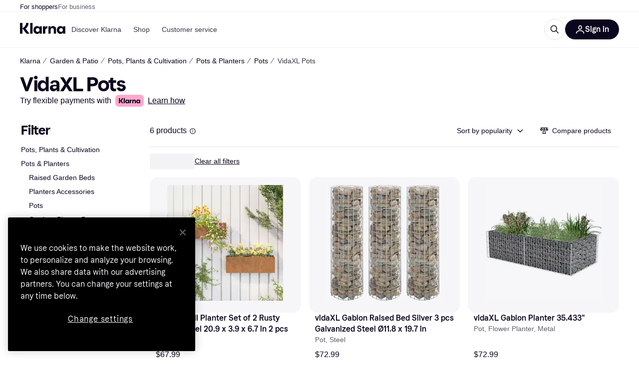

--- FILE ---
content_type: application/javascript
request_url: https://owp.klarna.com/static/47389-da719321.js
body_size: 4919
content:
(self.__LOADABLE_LOADED_CHUNKS__=self.__LOADABLE_LOADED_CHUNKS__||[]).push([["47389"],{24588(e,t,r){var n=1/0,l="\\ud800-\\udfff",o="\\u0300-\\u036f\\ufe20-\\ufe23",i="\\u20d0-\\u20f0",s="\\ufe0e\\ufe0f",a="["+o+i+"]",c="\\ud83c[\\udffb-\\udfff]",u="[^"+l+"]",d="(?:\\ud83c[\\udde6-\\uddff]){2}",p="[\\ud800-\\udbff][\\udc00-\\udfff]",f="\\u200d",g="(?:"+a+"|"+c+")?",b="["+s+"]?",h="(?:"+f+"(?:"+[u,d,p].join("|")+")"+b+g+")*",j=RegExp(c+"(?="+c+")|"+("(?:"+[u+a+"?",a,d,p,"["+l+"]"].join("|"))+")"+(b+g+h),"g"),m=RegExp("["+f+l+o+i+s+"]"),x="object"==typeof r.g&&r.g&&r.g.Object===Object&&r.g,O="object"==typeof self&&self&&self.Object===Object&&self,y=x||O||Function("return this")(),v=Object.prototype.toString,P=y.Symbol,N=P?P.prototype:void 0,w=N?N.toString:void 0;function C(e){return null==e?"":function(e){if("string"==typeof e)return e;if(function(e){return"symbol"==typeof e||!!e&&"object"==typeof e&&"[object Symbol]"==v.call(e)}(e))return w?w.call(e):"";var t=e+"";return"0"==t&&1/e==-n?"-0":t}(e)}var S=function(e){var t,r,n,l=(t=e=C(e),m.test(t))?function(e){return m.test(e)?e.match(j)||[]:e.split("")}(e):void 0,o=l?l[0]:e.charAt(0),i=l?(n=l.length,function(e,t,r){var n=-1,l=e.length;t<0&&(t=-t>l?0:l+t),(r=r>l?l:r)<0&&(r+=l),l=t>r?0:r-t>>>0,t>>>=0;for(var o=Array(l);++n<l;)o[n]=e[n+t];return o}(l,1,r=void 0===r?n:r)).join(""):e.slice(1);return o.toUpperCase()+i};e.exports=function(e){return S(C(e).toLowerCase())}},18131(e,t,r){"use strict";r.d(t,{EF:()=>a,QA:()=>o,vb:()=>s}),r(62953),r(27495);var n=r(3956),l=r(95707);let o=e=>'"'===e?e:e?" "+e:"";function i(e){if(!e)return;let t=Number(e);return t>0&&t<1}let s=({from:e,to:t,unit:r,labels:l,locale:s,displayAsPrice:a})=>{if(!e&&!t)return"";let c=o(r),u={minimumFractionDigits:+!!(i(t)||i(e)),maximumFractionDigits:2},d=null!=e?a?(0,n.$gu)({price:e,locale:s,currency:r,options:u}):`${(0,n.ZVp)({number:e,locale:s,options:u})}${c}`:"",p=null!=t?a?(0,n.$gu)({price:t,locale:s,currency:r,options:u}):`${(0,n.ZVp)({number:t,locale:s,options:u})}${c}`:"";return null===e?`${null==l?void 0:l.priceTo} ${p}`:null===t?`${null==l?void 0:l.priceFrom} ${d}`:t===e?`${d}`:`${d} - ${p}`},a=({appliedFilterFacets:e,filter:t,labels:r,locale:n})=>{var o;let i=e&&e.length;if(!i)return null;let[a,c]=(null==e||null==(o=e[0])?void 0:o.split("_"))||[],u=(null==t?void 0:t.filterUnit)||(null==t?void 0:t.unit),d=(null==t?void 0:t.filterId)||(null==t?void 0:t.id);return(d&&d.toUpperCase()===l.Wp.PRICE_DROP&&(a=Math.abs(parseFloat(c)).toString(),c="",u="%"),(0,l.x8)(e))?s({displayAsPrice:(0,l.uK)(t),from:a&&!isNaN(Number(a))?Number(a):null,to:c&&!isNaN(Number(c))?Number(c):null,unit:u,labels:r,locale:n}):`${i}`}},8829(e,t,r){"use strict";r.d(t,{A:()=>a});var n=r(74848),l=r(46942),o=r.n(l),i=r(3956);let s=({onClick:e,children:t,indicator:r})=>e?(0,n.jsx)(i.$nd,{className:"mY3i3EciKt",icon:(0,n.jsxs)(i.BJc,{alignY:"center",direction:"horizontal",children:[r?(0,n.jsx)(i.C1K,{backgroundColor:"grayscale100",content:r}):null,(0,n.jsx)(i.vKP,{size:"s"})]}),iconPosition:"right",kind:"ghost",sx:{justifyContent:"space-between",padding:0},onClick:e,children:t}):(0,n.jsx)(i.azJ,{paddingBottom:"s",paddingTop:"m",children:t}),a=e=>{var t,r;let{children:l,label:a,className:c,labelClassName:u,onClick:d,indicator:p,headingSize:f="xs"}=e,g=function(e,t){if(null==e)return{};var r,n,l,o={};if("u">typeof Reflect&&Reflect.ownKeys){for(l=0,r=Reflect.ownKeys(e);l<r.length;l++)n=r[l],!(t.indexOf(n)>=0)&&Object.prototype.propertyIsEnumerable.call(e,n)&&(o[n]=e[n]);return o}if(o=function(e,t){if(null==e)return{};var r,n,l={},o=Object.getOwnPropertyNames(e);for(n=0;n<o.length;n++)r=o[n],!(t.indexOf(r)>=0)&&Object.prototype.propertyIsEnumerable.call(e,r)&&(l[r]=e[r]);return l}(e,t),Object.getOwnPropertySymbols)for(l=0,r=Object.getOwnPropertySymbols(e);l<r.length;l++)n=r[l],!(t.indexOf(n)>=0)&&Object.prototype.propertyIsEnumerable.call(e,n)&&(o[n]=e[n]);return o}(e,["children","label","className","labelClassName","onClick","indicator","headingSize"]);return(0,n.jsxs)("div",(t=function(e){for(var t=1;t<arguments.length;t++){var r=null!=arguments[t]?arguments[t]:{},n=Object.keys(r);"function"==typeof Object.getOwnPropertySymbols&&(n=n.concat(Object.getOwnPropertySymbols(r).filter(function(e){return Object.getOwnPropertyDescriptor(r,e).enumerable}))),n.forEach(function(t){var n;n=r[t],t in e?Object.defineProperty(e,t,{value:n,enumerable:!0,configurable:!0,writable:!0}):e[t]=n})}return e}({},g),r=r={className:o()("hNBIEkIHe9",{[c]:c}),children:[a&&(0,n.jsx)(s,{indicator:p,onClick:d,children:(0,n.jsx)(i.DZT,{className:o()(u),level:2,responsive:!1,size:f,children:a})}),l]},Object.getOwnPropertyDescriptors?Object.defineProperties(t,Object.getOwnPropertyDescriptors(r)):(function(e,t){var r=Object.keys(e);if(Object.getOwnPropertySymbols){var n=Object.getOwnPropertySymbols(e);r.push.apply(r,n)}return r})(Object(r)).forEach(function(e){Object.defineProperty(t,e,Object.getOwnPropertyDescriptor(r,e))}),t))}},69383(e,t,r){"use strict";r.d(t,{A:()=>a,T:()=>s});var n=r(74848),l=r(3956),o=r(7191),i=r(8829);let s=5,a=({children:e,label:t,indicator:r,showMore:s=!0,onClick:a})=>{let c=(0,o.WD)(),u=()=>null==a?void 0:a();return(0,n.jsxs)(n.Fragment,{children:[(0,n.jsx)(i.A,{headingSize:"xs",indicator:r,label:t,onClick:u,children:e}),s&&(0,n.jsx)(l.$nd,{className:"Y0t9yPTom0",color:"text-primary",kind:"ghost",padding:0,size:"m",textWeight:"medium",onClick:u,children:c("PR.Global.SHOW_MORE")})]})}},92088(e,t,r){"use strict";r.d(t,{Ay:()=>O}),r(62953),r(18111),r(7588),r(13579),r(20116),r(44114),r(26910),r(61701),r(22489);var n=r(74848),l=r(3956),o=r(8829),i=r(24588),s=r.n(i),a=r(8142),c=r.n(a),u=r(96540),d=r(7191),p=r(16170),f=r(69383);r(18237),r(27495);var g=r(46942),b=r.n(g);let h=({id:e,selected:t,value:r,count:o,onChange:i,size:s="m"})=>{let a=0===o&&!t,c=b()("XOBLGTVWsH",{o2umXu6gOK:a,b1sRPM30w0:"s"===s});return(0,n.jsx)("li",{className:"hQna4v5K8E",children:(0,n.jsx)(l.Sc0,{checked:t,className:c,disabled:a,id:`option-${e}`,label:(0,n.jsxs)("span",{className:"OMWtQxs3U9",children:[(0,n.jsx)(l.EYj,{className:"KYSnOpKw8u",size:"s"===s?"s":"m",children:r}),(0,n.jsx)(l.EYj,{color:a?"text-disabled":"text-tertiary",size:"s"===s?"xs":"s",children:o})]}),size:s,value:e,onChange:i})})},j="aF2NW8OnZI";function m(e,t,r){let n=[...e];return(n.length>0||t.length>=15)&&r.length>0&&(r.forEach(e=>{let r=Number(e);if(!n.some(e=>e.optionId===r)){let e=t.find(e=>e.optionId===r);e&&n.push(e)}}),n.sort((e,t)=>{let n=r.includes(e.optionId.toString());return(r.includes(t.optionId.toString())?1:-1)-(n?1:-1)})),n}let x=()=>{let e=(0,d.WD)();return(0,n.jsx)(l.azJ,{paddingLeft:"m",paddingTop:"s",children:(0,n.jsx)(l.EYj,{size:"s",children:e("PR.PowerMode.NO_MATCHING_FILTERS")})})},O=function({options:e=[],topOptions:t=[],appliedValues:r=[],onChange:i,truncate:a,size:g,unit:b,hideFilterGroupLabel:O,filterName:y,isPreview:v=!1,onClick:P}){let N=(0,d.WD)(),[w,C]=(0,u.useState)(!a),[S,E]=(0,u.useState)(""),z=(0,u.useDeferredValue)(S),[D,R]=(0,u.useState)(m(t,e,r)),_=e.map(e=>e.optionId),I=(0,p.A)(_),T=(0,l.GuJ)(),k=(0,l.DPo)(),A=!T.m,$=(0,u.useCallback)(()=>{R(m(t,e,r))},[r,e,t]),L=e=>{let t=`${e.optionId}`;return(0,n.jsx)(h,{count:e.count,id:t,selected:r.includes(t),size:g,value:`${e.optionValue} ${b||""}`,onChange:t=>{var n;let l,o;return n=e.optionValue,o=t.target.value,void(l=t.target.checked?[...r,o]:r.filter(e=>e!==o),null==i||i({values:l,selectedValue:n,selectedValueId:o}))}},t)},F=()=>{C(!w),w&&E("")};(0,u.useEffect)(()=>{c()(I,_)||$()},[I,_,$]);let{options:J,groupedAlphabetically:M,shouldGroup:W}=(0,u.useMemo)(()=>{let t;return function(e=[]){let t=!0,r=e.reduce((e,r)=>{let[n,...l]=r.optionValue.toUpperCase();return l.length&&(t=!1),/\d/.test(n)&&(n="123"),e[n]||(e[n]=[]),e[n].push(r),e},{}),n=Object.keys(r).length>2&&!t;return{options:e,groupedAlphabetically:r,shouldGroup:n}}((t="string"==typeof z?z.toLowerCase():"",e.filter(e=>!!e&&e.optionValue.toLowerCase().includes(t))))},[z,e]),V=(null==J?void 0:J.length)>0&&z,G=a&&t.length>0&&e.length>t.length&&!V,K=D.length!==t.length,Y=D.length>0,B=w||0===t.length,U=w&&G||e.length>=15,H=G||v?"uSTzXxnPCF":void 0,Z=A&&W&&U,Q=(0,u.useMemo)(()=>D.map(t=>{var r,n;let l=e.find(e=>e.optionId===t.optionId);return l?(r=function(e){for(var t=1;t<arguments.length;t++){var r=null!=arguments[t]?arguments[t]:{},n=Object.keys(r);"function"==typeof Object.getOwnPropertySymbols&&(n=n.concat(Object.getOwnPropertySymbols(r).filter(function(e){return Object.getOwnPropertyDescriptor(r,e).enumerable}))),n.forEach(function(t){var n;n=r[t],t in e?Object.defineProperty(e,t,{value:n,enumerable:!0,configurable:!0,writable:!0}):e[t]=n})}return e}({},t),n=n={count:l.count},Object.getOwnPropertyDescriptors?Object.defineProperties(r,Object.getOwnPropertyDescriptors(n)):(function(e,t){var r=Object.keys(e);if(Object.getOwnPropertySymbols){var n=Object.getOwnPropertySymbols(e);r.push.apply(r,n)}return r})(Object(n)).forEach(function(e){Object.defineProperty(r,e,Object.getOwnPropertyDescriptor(n,e))}),r):t}),[e,D]),X=e=>(0,n.jsx)(l.N_E,{as:"button",color:"text-primary",kind:"primary",size:"s",onClick:F,children:e});if(v){var q;let t=Y?Q:J,l=(null==e?void 0:e.length)>f.T,o=t.slice(0,f.T);return(0,n.jsx)(f.A,{indicator:null!=(q=null==r?void 0:r.length)?q:0,label:y,showMore:l,onClick:P,children:(0,n.jsx)("ul",{children:o.map(L)})})}let ee=y?s()(N("PR.CategoryListPage.FIND_FILTER",{filterName:y.toLowerCase()})):"";return(0,n.jsxs)(n.Fragment,{children:[U&&(0,n.jsx)(l.azJ,{paddingBottom:"s",paddingTop:!Y||O?"s":void 0,children:(0,n.jsx)(l.DOo,{backgroundColor:A?"background-primary":"grayscale10",borderless:!A,borderRadius:"full",placeholder:ee,size:g||"m",value:S,onChange:e=>E(e.target.value),onClear:()=>{E("")}})}),Y&&!z&&!w&&(0,n.jsx)(o.A,{className:H,headingSize:"xs",label:O||K?void 0:N("PR.Global.filters.TOP_RANKED_OPTIONS"),labelClassName:j,children:(0,n.jsx)(l.azJ,{children:(0,n.jsx)("ul",{children:Q.map(L)})})}),G&&!w&&!!J.length&&(0,n.jsx)(l.azJ,{paddingTop:"s",children:X(`${N("PR.Global.SHOW_ALL")} ${e.length}`)}),(B||V)&&(0,n.jsxs)(n.Fragment,{children:[(0,n.jsx)(o.A,{className:H,headingSize:"xs",label:!O&&Y&&(null==J?void 0:J.length)?N("PR.Global.filters.ALL_OPTIONS"):void 0,labelClassName:j,children:(null==J?void 0:J.length)?Z?Object.entries(M).map(([e,t])=>(0,n.jsxs)(u.Fragment,{children:[(0,n.jsx)(l.BJc,{backgroundColor:"grayscale20",paddingBottom:"xs",paddingTop:"xs",sx:{marginBottom:"12px",marginLeft:-1*k.space.l,marginRight:-1*k.space.l},children:(0,n.jsx)(l.EYj,{color:"text-secondary",size:"xs",sx:{marginLeft:k.space.xl},children:e})}),(0,n.jsx)(l.azJ,{paddingBottom:"m",children:(0,n.jsx)("ul",{children:t.map(L)})})]},e)):(0,n.jsx)("ul",{children:J.map(L)}):(0,n.jsx)(n.Fragment,{children:A?(0,n.jsx)(l.azJ,{padding:"xxl",children:(0,n.jsx)(l.ppr,{text:N("PR.PowerMode.NO_MATCHING_FILTERS"),type:"NO_PRODUCTS_IN_PRODUCT_LISTING"})}):(0,n.jsx)(x,{})})}),G&&!!J.length&&(0,n.jsx)(l.azJ,{paddingTop:"s",children:X(N("PR.Global.SHOW_FEWER"))})]}),!J.length&&!B&&(0,n.jsx)(x,{})]})}},20513(e,t,r){"use strict";r.d(t,{A:()=>u}),r(18111),r(61701);var n=r(74848),l=r(3956),o=r(69383),i=r(95707),s=r(7191);let a=function({id:e,selected:t,value:r,interval:o,count:a,size:c="m"}){let u=(0,s.WD)(),d=(0,l.DPo)(),p=0===a&&!t,f=u("PR.CategoryPage.Filter.OR_MORE"),g=e.toUpperCase()===i.Wp.RATING;return(0,n.jsx)(l.sxL,{checked:t,disabled:p,label:(0,n.jsxs)(l.azJ,{alignY:"center",direction:"horizontal",display:"flex",children:[g&&(0,n.jsx)(l.azJ,{paddingRight:"xs",children:(0,n.jsx)(l.GWJ,{score:parseFloat(r),scoreNumber:!1})}),(0,n.jsx)(l.EYj,{size:g||"s"===c?"s":"m",sx:{flex:1},children:!g&&`${r} ${f}`}),(0,n.jsx)(l.EYj,{color:p?"text-disabled":"text-tertiary",size:"s"===c?"xs":"s",children:a})]}),name:e,size:c,sx:function(e){for(var t=1;t<arguments.length;t++){var r=null!=arguments[t]?arguments[t]:{},n=Object.keys(r);"function"==typeof Object.getOwnPropertySymbols&&(n=n.concat(Object.getOwnPropertySymbols(r).filter(function(e){return Object.getOwnPropertyDescriptor(r,e).enumerable}))),n.forEach(function(t){var n;n=r[t],t in e?Object.defineProperty(e,t,{value:n,enumerable:!0,configurable:!0,writable:!0}):e[t]=n})}return e}({padding:"s"===c?"6px 0":`${d.space.s}px 0`,width:"100%"},p&&{color:d.color.textDisabled,cursor:"not-allowed",".label":{color:d.color.textDisabled}}),value:o},e)},c=({isPreview:e,children:t,filterName:r,indicator:i,shouldShowMore:s,onClick:a})=>e?(0,n.jsx)(o.A,{indicator:i,label:r,showMore:s,onClick:a,children:t}):(0,n.jsx)(l.azJ,{paddingY:"s",children:t}),u=function({appliedValues:e,deselectable:t,filterId:r,filterName:i,onChange:s,options:u,size:d,isPreview:p,onClick:f}){var g;let b=e&&e[0],h=(null==u?void 0:u.length)>o.T,j=p&&h?u.slice(0,o.T):u;return(0,n.jsx)(c,{filterName:i,indicator:null!=(g=null==e?void 0:e.length)?g:0,isPreview:p,shouldShowMore:h,onClick:f,children:(0,n.jsx)(l.z6M,{as:"div",deselectable:t,onChange:e=>{var n=null==e?void 0:e.target;if(n.checked){let e=n.value;s({values:t&&e===b?[]:[e],selectedValue:e,selectedValueId:r})}},children:j?j.map(e=>{let t=b===e.interval;return(0,n.jsx)(a,{count:e.count,id:r,interval:e.interval,selected:t,size:d,value:e.optionValue},e.optionValue)}):null})})}},95880(e,t,r){"use strict";r.d(t,{C:()=>i,y:()=>o}),r(62953);var n=r(95707);let l=(e,t,r)=>`${e}`==`${t}`||e===r||""===e?r:isNaN(Number(e))?t:Number(e),o=(e=[],t,r)=>{let[o,i]=(null==e?void 0:e.length)>0?e:[t,r];return[l(o,t,n.Jd),l(i,r,n.vD)]},i=(e,t,r)=>{let[n,o]=(null==e?void 0:e.length)>0?e:[t,r];return[n=l(n,t,t),o=l(o,r,r)]}},29244(e,t,r){"use strict";r.d(t,{T:()=>l,a:()=>o}),r(62953);var n=r(96540);function l(){let e=(0,n.useRef)(!1);return(0,n.useEffect)(()=>(e.current=!0,()=>{e.current=!1}),[]),e}let o=()=>{let[e,t]=(0,n.useState)(!1);return(0,n.useEffect)(()=>(t(!0),()=>{t(!1)}),[]),e}}}]);

--- FILE ---
content_type: application/javascript
request_url: https://owp.klarna.com/static/53407-d79f3575.js
body_size: 7561
content:
"use strict";(self.__LOADABLE_LOADED_CHUNKS__=self.__LOADABLE_LOADED_CHUNKS__||[]).push([["53407"],{48860(e,t,r){r.d(t,{m:()=>p});var n=r(21728),o=r(34227),i=r(34702),l=r(91057),a=r(74848);function c(e){return(c="function"==typeof Symbol&&"symbol"==typeof Symbol.iterator?function(e){return typeof e}:function(e){return e&&"function"==typeof Symbol&&e.constructor===Symbol&&e!==Symbol.prototype?"symbol":typeof e})(e)}var u=["containerSize","paddingHorizontal","paddingVertical","padding"];function s(e,t){var r=Object.keys(e);if(Object.getOwnPropertySymbols){var n=Object.getOwnPropertySymbols(e);t&&(n=n.filter(function(t){return Object.getOwnPropertyDescriptor(e,t).enumerable})),r.push.apply(r,n)}return r}function f(e){for(var t=1;t<arguments.length;t++){var r=null!=arguments[t]?arguments[t]:{};t%2?s(Object(r),!0).forEach(function(t){var n,o,i;n=e,o=t,i=r[t],(o=function(e){var t=function(e,t){if("object"!=c(e)||!e)return e;var r=e[Symbol.toPrimitive];if(void 0!==r){var n=r.call(e,t||"default");if("object"!=c(n))return n;throw TypeError("@@toPrimitive must return a primitive value.")}return("string"===t?String:Number)(e)}(e,"string");return"symbol"==c(t)?t:t+""}(o))in n?Object.defineProperty(n,o,{value:i,enumerable:!0,configurable:!0,writable:!0}):n[o]=i}):Object.getOwnPropertyDescriptors?Object.defineProperties(e,Object.getOwnPropertyDescriptors(r)):s(Object(r)).forEach(function(t){Object.defineProperty(e,t,Object.getOwnPropertyDescriptor(r,t))})}return e}var p=function(e){var t,r,c,s,p,d,b,y,m,v,g=(0,n.c)(16);g[0]!==e?(c=e.containerSize,p=e.paddingHorizontal,d=e.paddingVertical,s=e.padding,b=function(e,t){if(null==e)return{};var r,n,o=function(e,t){if(null==e)return{};var r={};for(var n in e)if(({}).hasOwnProperty.call(e,n)){if(-1!==t.indexOf(n))continue;r[n]=e[n]}return r}(e,t);if(Object.getOwnPropertySymbols){var i=Object.getOwnPropertySymbols(e);for(n=0;n<i.length;n++)r=i[n],-1===t.indexOf(r)&&({}).propertyIsEnumerable.call(e,r)&&(o[r]=e[r])}return o}(e,u),g[0]=e,g[1]=c,g[2]=s,g[3]=p,g[4]=d,g[5]=b):(c=g[1],s=g[2],p=g[3],d=g[4],b=g[5]),g[6]!==c?(y=(0,i.w)(c),g[6]=c,g[7]=y):y=g[7];var h=y,O=null!=(t=null!=p?p:s)?t:h.paddingHorizontal,j=null!=(r=null!=p?p:s)?r:h.paddingHorizontal,w=null!=d?d:s;return g[8]!==h||g[9]!==b||g[10]!==j||g[11]!==w?(m=(0,a.jsx)(o.H,f(f({},h),{},{paddingHorizontal:j,paddingVertical:w},b)),g[8]=h,g[9]=b,g[10]=j,g[11]=w,g[12]=m):m=g[12],g[13]!==O||g[14]!==m?(v=(0,a.jsx)(l.Bp,{paddingHorizontal:O,children:m}),g[13]=O,g[14]=m,g[15]=v):v=g[15],v}},91057(e,t,r){r.d(t,{Bp:()=>c});var n=r(21728),o=r(96540),i=r(74848),l=["children"],a=(0,o.createContext)({}),c=function(e){var t,r,o,c=(0,n.c)(6);return c[0]!==e?(t=e.children,r=function(e,t){if(null==e)return{};var r,n,o=function(e,t){if(null==e)return{};var r={};for(var n in e)if(({}).hasOwnProperty.call(e,n)){if(-1!==t.indexOf(n))continue;r[n]=e[n]}return r}(e,t);if(Object.getOwnPropertySymbols){var i=Object.getOwnPropertySymbols(e);for(n=0;n<i.length;n++)r=i[n],-1===t.indexOf(r)&&({}).propertyIsEnumerable.call(e,r)&&(o[r]=e[r])}return o}(e,l),c[0]=e,c[1]=t,c[2]=r):(t=c[1],r=c[2]),c[3]!==t||c[4]!==r?(o=(0,i.jsx)(a.Provider,{value:r,children:t}),c[3]=t,c[4]=r,c[5]=o):o=c[5],o}},34702(e,t,r){r.d(t,{w:()=>o});var n={s:656,m:984,l:1584},o=function(){var e=arguments.length>0&&void 0!==arguments[0]?arguments[0]:"m";return{paddingHorizontal:{default:"space/16","@breakpoint[desktop]":"space/40"},maxWidth:n[e],width:"100%",shrink:!0,marginHorizontal:"auto",gap:"space/32"}}},74156(e,t,r){r.d(t,{Y:()=>s});var n=r(21728),o=r(34227),i=r(74848);function l(e){return(l="function"==typeof Symbol&&"symbol"==typeof Symbol.iterator?function(e){return typeof e}:function(e){return e&&"function"==typeof Symbol&&e.constructor===Symbol&&e!==Symbol.prototype?"symbol":typeof e})(e)}var a=["leftArea","children","rightArea","alignHorizontal"];function c(e,t){var r=Object.keys(e);if(Object.getOwnPropertySymbols){var n=Object.getOwnPropertySymbols(e);t&&(n=n.filter(function(t){return Object.getOwnPropertyDescriptor(e,t).enumerable})),r.push.apply(r,n)}return r}function u(e){for(var t=1;t<arguments.length;t++){var r=null!=arguments[t]?arguments[t]:{};t%2?c(Object(r),!0).forEach(function(t){var n,o,i;n=e,o=t,i=r[t],(o=function(e){var t=function(e,t){if("object"!=l(e)||!e)return e;var r=e[Symbol.toPrimitive];if(void 0!==r){var n=r.call(e,t||"default");if("object"!=l(n))return n;throw TypeError("@@toPrimitive must return a primitive value.")}return("string"===t?String:Number)(e)}(e,"string");return"symbol"==l(t)?t:t+""}(o))in n?Object.defineProperty(n,o,{value:i,enumerable:!0,configurable:!0,writable:!0}):n[o]=i}):Object.getOwnPropertyDescriptors?Object.defineProperties(e,Object.getOwnPropertyDescriptors(r)):c(Object(r)).forEach(function(t){Object.defineProperty(e,t,Object.getOwnPropertyDescriptor(r,t))})}return e}var s=function(e){var t,r,l,c,s,f,p,d,b,y=(0,n.c)(21);y[0]!==e?(r=e.leftArea,t=e.children,c=e.rightArea,s=e.alignHorizontal,l=function(e,t){if(null==e)return{};var r,n,o=function(e,t){if(null==e)return{};var r={};for(var n in e)if(({}).hasOwnProperty.call(e,n)){if(-1!==t.indexOf(n))continue;r[n]=e[n]}return r}(e,t);if(Object.getOwnPropertySymbols){var i=Object.getOwnPropertySymbols(e);for(n=0;n<i.length;n++)r=i[n],-1===t.indexOf(r)&&({}).propertyIsEnumerable.call(e,r)&&(o[r]=e[r])}return o}(e,a),y[0]=e,y[1]=t,y[2]=r,y[3]=l,y[4]=c,y[5]=s):(t=y[1],r=y[2],l=y[3],c=y[4],s=y[5]);var m=void 0===s?r?"center":"left":s,v=!!r||!!c;return y[6]!==r?(f=r&&(0,i.jsx)(o.H,{position:"absolute",left:{default:"space/8","@breakpoint[desktop]":"space/12"},zIndex:"above",children:r}),y[6]=r,y[7]=f):f=y[7],y[8]!==m||y[9]!==t||y[10]!==v||y[11]!==r||y[12]!==c?(p=!!t&&(0,i.jsx)(o.H,{paddingLeft:"left"!==m&&v||r?46:void 0,paddingRight:"right"!==m&&v||c?46:void 0,alignVertical:"center",alignHorizontal:m,direction:"horizontal",shrink:!0,grow:!0,children:t}),y[8]=m,y[9]=t,y[10]=v,y[11]=r,y[12]=c,y[13]=p):p=y[13],y[14]!==c?(d=c&&(0,i.jsx)(o.H,{position:"absolute",right:{default:"space/8","@breakpoint[desktop]":"space/12"},zIndex:"above",children:c}),y[14]=c,y[15]=d):d=y[15],y[16]!==l||y[17]!==f||y[18]!==p||y[19]!==d?(b=(0,i.jsxs)(o.H,u(u({paddingHorizontal:"space/16",height:60,width:"100%",alignVertical:"center"},l),{},{children:[f,p,d]})),y[16]=l,y[17]=f,y[18]=p,y[19]=d,y[20]=b):b=y[20],b}},42882(e,t,r){r.d(t,{a:()=>el});var n=r(21728),o=r(96540),i=r(33817),l=r(68241),a=r(34227),c=r(65679),u=r(68958),s=r(34883),f=r(11323),p=0,d="",b="",y="",m="",v="";function g(){if(s.YY){var e=document.body;e.style.overflow=d,e.style.paddingRight=b,"fixed"===e.style.position&&(e.style.position=y,e.style.top=m,e.style.width=v,window.scrollTo(0,p))}}var h=function(e){var t,r,i=(0,n.c)(5),l=e.key,a=e.handler,c=e.disabled;i[0]!==c||i[1]!==a||i[2]!==l?(t=function(){if(!c&&"function"==typeof a&&s.YY){var e=function(e){e.key===l&&a()};return window.addEventListener("keydown",e),function(){window.removeEventListener("keydown",e)}}},r=[l,a,c],i[0]=c,i[1]=a,i[2]=l,i[3]=t,i[4]=r):(t=i[3],r=i[4]),(0,o.useEffect)(t,r)},O=r(16384),j=r(78567),w=r(48860),k=r(74848);function S(e){return(S="function"==typeof Symbol&&"symbol"==typeof Symbol.iterator?function(e){return typeof e}:function(e){return e&&"function"==typeof Symbol&&e.constructor===Symbol&&e!==Symbol.prototype?"symbol":typeof e})(e)}var P=["children"];function x(e,t){var r=Object.keys(e);if(Object.getOwnPropertySymbols){var n=Object.getOwnPropertySymbols(e);t&&(n=n.filter(function(t){return Object.getOwnPropertyDescriptor(e,t).enumerable})),r.push.apply(r,n)}return r}function E(e){for(var t=1;t<arguments.length;t++){var r=null!=arguments[t]?arguments[t]:{};t%2?x(Object(r),!0).forEach(function(t){var n,o,i;n=e,o=t,i=r[t],(o=function(e){var t=function(e,t){if("object"!=S(e)||!e)return e;var r=e[Symbol.toPrimitive];if(void 0!==r){var n=r.call(e,t||"default");if("object"!=S(n))return n;throw TypeError("@@toPrimitive must return a primitive value.")}return("string"===t?String:Number)(e)}(e,"string");return"symbol"==S(t)?t:t+""}(o))in n?Object.defineProperty(n,o,{value:i,enumerable:!0,configurable:!0,writable:!0}):n[o]=i}):Object.getOwnPropertyDescriptors?Object.defineProperties(e,Object.getOwnPropertyDescriptors(r)):x(Object(r)).forEach(function(t){Object.defineProperty(e,t,Object.getOwnPropertyDescriptor(r,t))})}return e}var T=function(e){var t,r,o,i,l=(0,n.c)(7);return l[0]!==e?(t=e.children,r=function(e,t){if(null==e)return{};var r,n,o=function(e,t){if(null==e)return{};var r={};for(var n in e)if(({}).hasOwnProperty.call(e,n)){if(-1!==t.indexOf(n))continue;r[n]=e[n]}return r}(e,t);if(Object.getOwnPropertySymbols){var i=Object.getOwnPropertySymbols(e);for(n=0;n<i.length;n++)r=i[n],-1===t.indexOf(r)&&({}).propertyIsEnumerable.call(e,r)&&(o[r]=e[r])}return o}(e,P),l[0]=e,l[1]=t,l[2]=r):(t=l[1],r=l[2]),l[3]===Symbol.for("react.memo_cache_sentinel")?(o={default:"space/16","@breakpoint[desktop]":"space/24"},l[3]=o):o=l[3],l[4]!==t||l[5]!==r?(i=(0,k.jsx)(w.m,E(E({paddingVertical:"space/16",paddingHorizontal:o,overflowY:"auto"},r),{},{children:t})),l[4]=t,l[5]=r,l[6]=i):i=l[6],i};T.displayName="Modal.Body";var A=(0,o.createContext)({});function H(e){return(H="function"==typeof Symbol&&"symbol"==typeof Symbol.iterator?function(e){return typeof e}:function(e){return e&&"function"==typeof Symbol&&e.constructor===Symbol&&e!==Symbol.prototype?"symbol":typeof e})(e)}var D=["children","footerContent"];function z(e,t){var r=Object.keys(e);if(Object.getOwnPropertySymbols){var n=Object.getOwnPropertySymbols(e);t&&(n=n.filter(function(t){return Object.getOwnPropertyDescriptor(e,t).enumerable})),r.push.apply(r,n)}return r}function C(e){for(var t=1;t<arguments.length;t++){var r=null!=arguments[t]?arguments[t]:{};t%2?z(Object(r),!0).forEach(function(t){var n,o,i;n=e,o=t,i=r[t],(o=function(e){var t=function(e,t){if("object"!=H(e)||!e)return e;var r=e[Symbol.toPrimitive];if(void 0!==r){var n=r.call(e,t||"default");if("object"!=H(n))return n;throw TypeError("@@toPrimitive must return a primitive value.")}return("string"===t?String:Number)(e)}(e,"string");return"symbol"==H(t)?t:t+""}(o))in n?Object.defineProperty(n,o,{value:i,enumerable:!0,configurable:!0,writable:!0}):n[o]=i}):Object.getOwnPropertyDescriptors?Object.defineProperties(e,Object.getOwnPropertyDescriptors(r)):z(Object(r)).forEach(function(t){Object.defineProperty(e,t,Object.getOwnPropertyDescriptor(r,t))})}return e}var L={gap:"space/8",direction:{default:"vertical-reverse","@breakpoint[desktop]":"horizontal"},alignHorizontal:{"@breakpoint[desktop]":"right"}},_=function(e){var t,r,o,i,l,a,c=(0,n.c)(11);c[0]!==e?(t=e.children,o=e.footerContent,r=function(e,t){if(null==e)return{};var r,n,o=function(e,t){if(null==e)return{};var r={};for(var n in e)if(({}).hasOwnProperty.call(e,n)){if(-1!==t.indexOf(n))continue;r[n]=e[n]}return r}(e,t);if(Object.getOwnPropertySymbols){var i=Object.getOwnPropertySymbols(e);for(n=0;n<i.length;n++)r=i[n],-1===t.indexOf(r)&&({}).propertyIsEnumerable.call(e,r)&&(o[r]=e[r])}return o}(e,D),c[0]=e,c[1]=t,c[2]=r,c[3]=o):(t=c[1],r=c[2],o=c[3]);var u=void 0===o?"buttons":o;return c[4]===Symbol.for("react.memo_cache_sentinel")?(i={default:"space/16","@breakpoint[desktop]":"space/24"},c[4]=i):i=c[4],c[5]!==u?(l="buttons"===u?L:{},c[5]=u,c[6]=l):l=c[6],c[7]!==t||c[8]!==r||c[9]!==l?(a=(0,k.jsx)(w.m,C(C(C({marginTop:"auto",padding:i},l),r),{},{children:t})),c[7]=t,c[8]=r,c[9]=l,c[10]=a):a=c[10],a};_.displayName="Modal.Footer";var B=r(80278),I=r(74156),R=r(84894),N=r(19017),W=r(826);function Y(e){return(Y="function"==typeof Symbol&&"symbol"==typeof Symbol.iterator?function(e){return typeof e}:function(e){return e&&"function"==typeof Symbol&&e.constructor===Symbol&&e!==Symbol.prototype?"symbol":typeof e})(e)}var V=["size","title","subtitle","detail","linkText","linkHref","onLinkClick","textAlign"],F=["fullStoryProps"];function M(e,t){var r=Object.keys(e);if(Object.getOwnPropertySymbols){var n=Object.getOwnPropertySymbols(e);t&&(n=n.filter(function(t){return Object.getOwnPropertyDescriptor(e,t).enumerable})),r.push.apply(r,n)}return r}function K(e){for(var t=1;t<arguments.length;t++){var r=null!=arguments[t]?arguments[t]:{};t%2?M(Object(r),!0).forEach(function(t){var n,o,i;n=e,o=t,i=r[t],(o=function(e){var t=function(e,t){if("object"!=Y(e)||!e)return e;var r=e[Symbol.toPrimitive];if(void 0!==r){var n=r.call(e,t||"default");if("object"!=Y(n))return n;throw TypeError("@@toPrimitive must return a primitive value.")}return("string"===t?String:Number)(e)}(e,"string");return"symbol"==Y(t)?t:t+""}(o))in n?Object.defineProperty(n,o,{value:i,enumerable:!0,configurable:!0,writable:!0}):n[o]=i}):Object.getOwnPropertyDescriptors?Object.defineProperties(e,Object.getOwnPropertyDescriptors(r)):M(Object(r)).forEach(function(t){Object.defineProperty(e,t,Object.getOwnPropertyDescriptor(r,t))})}return e}function U(e,t){if(null==e)return{};var r,n,o=function(e,t){if(null==e)return{};var r={};for(var n in e)if(({}).hasOwnProperty.call(e,n)){if(-1!==t.indexOf(n))continue;r[n]=e[n]}return r}(e,t);if(Object.getOwnPropertySymbols){var i=Object.getOwnPropertySymbols(e);for(n=0;n<i.length;n++)r=i[n],-1===t.indexOf(r)&&({}).propertyIsEnumerable.call(e,r)&&(o[r]=e[r])}return o}var G={hero:{headingToken:"display/l",subtitleToken:"body/l",supportsRightElements:!1,gap:0},large:{headingToken:"heading/l",subtitleToken:"body/m",supportsRightElements:!0,gap:0},medium:{headingToken:"heading/m",subtitleToken:"body/m",supportsRightElements:!0,gap:0},small:{headingToken:"heading/s",subtitleToken:"body/s",supportsRightElements:!0,gap:0},extraSmall:{headingToken:"body/m",subtitleToken:"body/s",supportsRightElements:!1,gap:"space/4",fontWeight:"bold"}},q=function(e){var t,r,o,i,l,c,u,s,f,p,d,b,y,m,v,g,h,O,j=(0,n.c)(42);j[0]!==e?(u=e.size,f=e.title,c=e.subtitle,t=e.detail,i=e.linkText,o=e.linkHref,l=e.onLinkClick,s=e.textAlign,r=U(e,V),j[0]=e,j[1]=t,j[2]=r,j[3]=o,j[4]=i,j[5]=l,j[6]=c,j[7]=u,j[8]=s,j[9]=f):(t=j[1],r=j[2],o=j[3],i=j[4],l=j[5],c=j[6],u=j[7],s=j[8],f=j[9]);var w=G[void 0===u?"large":u],S=w.supportsRightElements&&(t||i);if(j[10]!==r?(p=(0,R.w)(r),j[10]=r,j[11]=p):p=j[11],j[12]!==p){var P=p;d=P.fullStoryProps,b=U(P,F),j[12]=p,j[13]=d,j[14]=b}else d=j[13],b=j[14];var x=void 0!==s?s:"space-between";return j[15]!==w.fontWeight?(y=w.fontWeight&&{fontWeight:w.fontWeight},j[15]=w.fontWeight,j[16]=y):y=j[16],j[17]!==w.headingToken||j[18]!==b||j[19]!==y||j[20]!==s||j[21]!==f?(m=(0,k.jsx)(N.D,K(K(K({textToken:w.headingToken,grow:!0},y),b),{},{textAlign:s,children:f})),j[17]=w.headingToken,j[18]=b,j[19]=y,j[20]=s,j[21]=f,j[22]=m):m=j[22],j[23]!==t||j[24]!==S||j[25]!==o||j[26]!==i||j[27]!==l?(v=S&&(0,k.jsxs)(a.H,{direction:"horizontal",gap:"space/12",alignVertical:"center",children:[t&&(0,k.jsx)(B.E,{textToken:"label/s",color:"text/default",textAlign:"right",lineBreakOn:"none",children:t}),i&&(0,k.jsx)(W.N,{href:o,onClick:l,textToken:"label/s",color:"text/default",children:i})]}),j[23]=t,j[24]=S,j[25]=o,j[26]=i,j[27]=l,j[28]=v):v=j[28],j[29]!==x||j[30]!==m||j[31]!==v?(g=(0,k.jsxs)(a.H,{direction:"horizontal",alignVertical:"center",alignHorizontal:x,width:"100%",children:[m,v]}),j[29]=x,j[30]=m,j[31]=v,j[32]=g):g=j[32],j[33]!==w.subtitleToken||j[34]!==c||j[35]!==s?(h=c&&(0,k.jsx)(B.E,{width:"100%",maxWidth:"none",textToken:w.subtitleToken,color:"text/body",textAlign:s,children:c}),j[33]=w.subtitleToken,j[34]=c,j[35]=s,j[36]=h):h=j[36],j[37]!==w.gap||j[38]!==d||j[39]!==g||j[40]!==h?(O=(0,k.jsxs)(a.H,K(K({direction:"vertical",width:"100%",gap:w.gap},d),{},{children:[g,h]})),j[37]=w.gap,j[38]=d,j[39]=g,j[40]=h,j[41]=O):O=j[41],O},$=r(59016);function J(e){return(J="function"==typeof Symbol&&"symbol"==typeof Symbol.iterator?function(e){return typeof e}:function(e){return e&&"function"==typeof Symbol&&e.constructor===Symbol&&e!==Symbol.prototype?"symbol":typeof e})(e)}var Q=["headingBehaviour","heading","description"];function X(e,t){var r=Object.keys(e);if(Object.getOwnPropertySymbols){var n=Object.getOwnPropertySymbols(e);t&&(n=n.filter(function(t){return Object.getOwnPropertyDescriptor(e,t).enumerable})),r.push.apply(r,n)}return r}function Z(e){for(var t=1;t<arguments.length;t++){var r=null!=arguments[t]?arguments[t]:{};t%2?X(Object(r),!0).forEach(function(t){var n,o,i;n=e,o=t,i=r[t],(o=function(e){var t=function(e,t){if("object"!=J(e)||!e)return e;var r=e[Symbol.toPrimitive];if(void 0!==r){var n=r.call(e,t||"default");if("object"!=J(n))return n;throw TypeError("@@toPrimitive must return a primitive value.")}return("string"===t?String:Number)(e)}(e,"string");return"symbol"==J(t)?t:t+""}(o))in n?Object.defineProperty(n,o,{value:i,enumerable:!0,configurable:!0,writable:!0}):n[o]=i}):Object.getOwnPropertyDescriptors?Object.defineProperties(e,Object.getOwnPropertyDescriptors(r)):X(Object(r)).forEach(function(t){Object.defineProperty(e,t,Object.getOwnPropertyDescriptor(r,t))})}return e}var ee=function(e){var t,r,i,l,c,u,s,f,p,d,b,y,m,v,g,h,j,S,P,x,E,T,H,D,z=(0,n.c)(31);z[0]!==e?(f=e.headingBehaviour,u=e.heading,c=e.description,s=function(e,t){if(null==e)return{};var r,n,o=function(e,t){if(null==e)return{};var r={};for(var n in e)if(({}).hasOwnProperty.call(e,n)){if(-1!==t.indexOf(n))continue;r[n]=e[n]}return r}(e,t);if(Object.getOwnPropertySymbols){var i=Object.getOwnPropertySymbols(e);for(n=0;n<i.length;n++)r=i[n],-1===t.indexOf(r)&&({}).propertyIsEnumerable.call(e,r)&&(o[r]=e[r])}return o}(e,Q),z[0]=e,z[1]=c,z[2]=u,z[3]=s,z[4]=f):(c=z[1],u=z[2],s=z[3],f=z[4]);var C=void 0===f?"default":f,L=(0,o.useContext)(A),_=L.onClose,R=L.onBack,N=L.closeAriaLabel,W=L.backAriaLabel,Y="title-always"!==C&&("string"==typeof u||(null==(t=u)?void 0:t.mobile)||"header-always"===C&&(null==(r=u)?void 0:r.desktop)),V="header-always"!==C&&("string"==typeof u||(null==(i=u)?void 0:i.desktop)||"title-always"===C&&(null==(l=u)?void 0:l.mobile)),F=(0,O.G)().desktop;return z[5]!==W||z[6]!==R?(p=R&&(0,k.jsx)($.K,{icon:"BackNavigation",onClick:R,"aria-label":W}),z[5]=W,z[6]=R,z[7]=p):p=z[7],z[8]!==N||z[9]!==_?(d=_&&(0,k.jsx)($.K,{icon:"Close",onClick:_,"aria-label":N}),z[8]=N,z[9]=_,z[10]=d):d=z[10],z[11]!==c||z[12]!==F||z[13]!==Y||z[14]!==u||z[15]!==C?(b=Y&&!("default"===C&&F)&&(0,k.jsxs)(a.H,{alignVertical:"center",alignHorizontal:"center",shrink:!0,grow:!0,gap:"space/4",children:["string"==typeof u&&(0,k.jsx)(B.E,{textToken:"label/m",fontWeight:"bold",tag:"h1",children:u}),"string"!=typeof u&&(null==(y=u)?void 0:y.mobile)&&!F&&(0,k.jsx)(B.E,{textToken:"label/m",fontWeight:"bold",tag:"h1",children:u.mobile}),"header-always"===C&&"string"!=typeof u&&(null==(m=u)?void 0:m.desktop)&&F&&(0,k.jsx)(B.E,{textToken:"label/m",fontWeight:"bold",tag:"h1",children:u.desktop}),"string"==typeof c&&(0,k.jsx)(B.E,{textToken:"label/s",color:"text/default",children:c}),"string"!=typeof c&&(null==(v=c)?void 0:v.mobile)&&!F&&(0,k.jsx)(B.E,{textToken:"label/s",color:"text/default",children:c.mobile}),"header-always"===C&&"string"!=typeof c&&(null==(g=c)?void 0:g.desktop)&&F&&(0,k.jsx)(B.E,{textToken:"label/s",color:"text/default",children:c.desktop})]}),z[11]=c,z[12]=F,z[13]=Y,z[14]=u,z[15]=C,z[16]=b):b=z[16],z[17]!==s||z[18]!==p||z[19]!==d||z[20]!==b?(h=(0,k.jsx)(I.Y,Z(Z({leftArea:p,rightArea:d,alignHorizontal:"center"},s),{},{children:b})),z[17]=s,z[18]=p,z[19]=d,z[20]=b,z[21]=h):h=z[21],z[22]!==c||z[23]!==F||z[24]!==V||z[25]!==u||z[26]!==C?(j=!!V&&(0,k.jsxs)(w.m,{paddingHorizontal:{default:"space/16","@breakpoint[desktop]":"space/24"},display:{"@breakpoint[<desktop]":"default"===C?"none":void 0},gap:0,children:[F&&(0,k.jsx)(q,{tag:"h1",size:"medium",title:"string"==typeof u?u:null!=(S=null==(P=u)?void 0:P.desktop)?S:"",subtitle:"string"==typeof c?c:null==(x=c)?void 0:x.desktop,fontSize:"heading/mobile/m",lineHeight:"heading/mobile/m"}),!F&&(0,k.jsx)(q,{tag:"h1",size:"medium",title:"string"==typeof u?u:null!=(E=null==(T=u)?void 0:T.mobile)?E:"",subtitle:"string"==typeof c?c:null==(H=c)?void 0:H.mobile})]}),z[22]=c,z[23]=F,z[24]=V,z[25]=u,z[26]=C,z[27]=j):j=z[27],z[28]!==h||z[29]!==j?(D=(0,k.jsxs)(a.H,{children:[h,j]}),z[28]=h,z[29]=j,z[30]=D):D=z[30],D};function et(e){return(et="function"==typeof Symbol&&"symbol"==typeof Symbol.iterator?function(e){return typeof e}:function(e){return e&&"function"==typeof Symbol&&e.constructor===Symbol&&e!==Symbol.prototype?"symbol":typeof e})(e)}ee.displayName="Modal.Header";var er=["onClose","onBack","onBackdropClick","children","disableCloseOnEscape","disableAnimation","disableBodyScrollLock","fullScreen","open","mobileAppearance","animation","closeAriaLabel","backAriaLabel"];function en(e,t){var r=Object.keys(e);if(Object.getOwnPropertySymbols){var n=Object.getOwnPropertySymbols(e);t&&(n=n.filter(function(t){return Object.getOwnPropertyDescriptor(e,t).enumerable})),r.push.apply(r,n)}return r}function eo(e){for(var t=1;t<arguments.length;t++){var r=null!=arguments[t]?arguments[t]:{};t%2?en(Object(r),!0).forEach(function(t){var n,o,i;n=e,o=t,i=r[t],(o=function(e){var t=function(e,t){if("object"!=et(e)||!e)return e;var r=e[Symbol.toPrimitive];if(void 0!==r){var n=r.call(e,t||"default");if("object"!=et(n))return n;throw TypeError("@@toPrimitive must return a primitive value.")}return("string"===t?String:Number)(e)}(e,"string");return"symbol"==et(t)?t:t+""}(o))in n?Object.defineProperty(n,o,{value:i,enumerable:!0,configurable:!0,writable:!0}):n[o]=i}):Object.getOwnPropertyDescriptors?Object.defineProperties(e,Object.getOwnPropertyDescriptors(r)):en(Object(r)).forEach(function(t){Object.defineProperty(e,t,Object.getOwnPropertyDescriptor(r,t))})}return e}var ei=(0,o.forwardRef)(function(e,t){var r,o,w,S,P,x,E,T,H,D,z,C,L,_,B,I,R,N,W,Y,V,F,M,K,U,G,q,$,J,Q,X,Z,ee,et,en,ei,el=(0,n.c)(69);el[0]!==e?(I=e.onClose,B=e.onBack,N=e.onBackdropClick,T=e.children,C=e.disableCloseOnEscape,D=e.disableAnimation,z=e.disableBodyScrollLock,L=e.fullScreen,W=e.open,_=e.mobileAppearance,x=e.animation,H=e.closeAriaLabel,E=e.backAriaLabel,R=function(e,t){if(null==e)return{};var r,n,o=function(e,t){if(null==e)return{};var r={};for(var n in e)if(({}).hasOwnProperty.call(e,n)){if(-1!==t.indexOf(n))continue;r[n]=e[n]}return r}(e,t);if(Object.getOwnPropertySymbols){var i=Object.getOwnPropertySymbols(e);for(n=0;n<i.length;n++)r=i[n],-1===t.indexOf(r)&&({}).propertyIsEnumerable.call(e,r)&&(o[r]=e[r])}return o}(e,er),el[0]=e,el[1]=x,el[2]=E,el[3]=T,el[4]=H,el[5]=D,el[6]=z,el[7]=C,el[8]=L,el[9]=_,el[10]=B,el[11]=I,el[12]=R,el[13]=N,el[14]=W):(x=el[1],E=el[2],T=el[3],H=el[4],D=el[5],z=el[6],C=el[7],L=el[8],_=el[9],B=el[10],I=el[11],R=el[12],N=el[13],W=el[14]);var ea=void 0===N?I:N,ec=void 0===W||W,eu=!ec;el[15]!==eu?(Y={disabled:eu},el[15]=eu,el[16]=Y):Y=el[16];var es=(0,c.r)(Y),ef=(0,O.G)().desktop,ep=(0,u.S)(t,es);r=ec&&!z,S=(0,n.c)(3),P=void 0===r||r,S[0]!==P?(o=function(){if(P&&s.YY){if(s.YY){var e="u">typeof window&&/iP(ad|hone|od)/.test(window.navigator.platform)||window.navigator.userAgent.includes("Mac")&&"ontouchend"in document,t=document.body,r=document.documentElement;d=t.style.overflow,b=t.style.paddingRight,y=t.style.position,m=t.style.top,v=t.style.width;var n=window.innerWidth-r.clientWidth;n>0&&(t.style.paddingRight="".concat(parseInt(getComputedStyle(t).paddingRight||"0",10)+n,"px")),e&&(p=window.scrollY,t.style.position="fixed",t.style.top="-".concat(p,"px"),t.style.width="100%"),t.style.overflow="hidden"}return g}},w=[P],S[0]=P,S[1]=o,S[2]=w):(o=S[1],w=S[2]),(0,f.E)(o,w);var ed=!ec||!I||C;el[17]!==I||el[18]!==ed?(V={key:"Escape",handler:I,disabled:ed},el[17]=I,el[18]=ed,el[19]=V):V=el[19],h(V),el[20]!==E||el[21]!==H||el[22]!==B||el[23]!==I?(F={onClose:I,onBack:B,closeAriaLabel:H,backAriaLabel:E},el[20]=E,el[21]=H,el[22]=B,el[23]=I,el[24]=F):F=el[24];var eb=!D,ey=!!ec;el[25]===Symbol.for("react.memo_cache_sentinel")?(M={"@breakpoint[desktop]":"space/24"},el[25]=M):M=el[25],el[26]===Symbol.for("react.memo_cache_sentinel")?(K={role:"dialog"},el[26]=K):K=el[26],el[27]!==ef||el[28]!==_||el[29]!==ea?(U=(ef||"bottom-sheet"===_)&&(0,k.jsx)(l.o,{tag:"div",role:"none",onClick:ea,absoluteFill:!0,backgroundColor:"overlay/dialog",disableAutomaticInteractiveStateStyles:!0,tabIndex:-1}),el[27]=ef,el[28]=_,el[29]=ea,el[30]=U):U=el[30];var em=!D,ev=!!ec,eg=null!=x?x:ef?"zoomIn":"slideFullFromBottom";el[31]===Symbol.for("react.memo_cache_sentinel")?(G={"@breakpoint[desktop]":"radius/16"},el[31]=G):G=el[31];var eh="bottom-sheet"===_?"radius/16":void 0,eO="bottom-sheet"===_?"radius/16":void 0,ej=L?"100%":void 0;el[32]!==ej?(q={"@breakpoint[<desktop]":"100%","@breakpoint[desktop]":ej},el[32]=ej,el[33]=q):q=el[33],el[34]===Symbol.for("react.memo_cache_sentinel")?($={"@breakpoint[desktop]":600},el[34]=$):$=el[34],el[35]!==_?(J="bottom-sheet"===_?{"@breakpoint[<desktop]":"auto"}:void 0,el[35]=_,el[36]=J):J=el[36],el[37]!==L||el[38]!==_?(Q=L?void 0:{"@breakpoint[<desktop]":"bottom-sheet"===_?"95%":void 0,"@breakpoint[desktop]":800},el[37]=L,el[38]=_,el[39]=Q):Q=el[39];var ew="bottom-sheet"===_?void 0:"100%",ek=L?"100%":void 0;return el[40]!==ew||el[41]!==ek?(X={"@breakpoint[<desktop]":ew,"@breakpoint[desktop]":ek},el[40]=ew,el[41]=ek,el[42]=X):X=el[42],el[43]!==T||el[44]!==ep||el[45]!==R||el[46]!==eh||el[47]!==eO||el[48]!==q||el[49]!==J||el[50]!==Q||el[51]!==X?(Z=(0,k.jsx)(a.H,eo(eo({ref:ep,backgroundColor:"bg/plain",overflow:"hidden",borderRadius:G,borderTopRightRadius:eh,borderTopLeftRadius:eO,minHeight:220,width:q,minWidth:$,marginTop:J,maxHeight:Q,height:X,shrink:!0},R),{},{children:T})),el[43]=T,el[44]=ep,el[45]=R,el[46]=eh,el[47]=eO,el[48]=q,el[49]=J,el[50]=Q,el[51]=X,el[52]=Z):Z=el[52],el[53]!==ef||el[54]!==em||el[55]!==ev||el[56]!==eg||el[57]!==Z?(ee=(0,k.jsx)(i.e,{condition:em,component:j.e,asChild:!0,show:ev,animation:eg,duration:"normal",fadeOnExit:ef,children:Z}),el[53]=ef,el[54]=em,el[55]=ev,el[56]=eg,el[57]=Z,el[58]=ee):ee=el[58],el[59]!==U||el[60]!==ee?(et=(0,k.jsxs)(a.H,{position:"fixed",absoluteFill:!0,padding:M,alignHorizontal:"center",alignVertical:"center",zIndex:"modal","aria-modal":!0,webOnlyProps:K,children:[U,ee]}),el[59]=U,el[60]=ee,el[61]=et):et=el[61],el[62]!==et||el[63]!==eb||el[64]!==ey?(en=(0,k.jsx)(i.e,{condition:eb,component:j.e,asChild:!0,show:ey,animation:"fadeIn",duration:"fast",children:et}),el[62]=et,el[63]=eb,el[64]=ey,el[65]=en):en=el[65],el[66]!==en||el[67]!==F?(ei=(0,k.jsx)(A.Provider,{value:F,children:en}),el[66]=en,el[67]=F,el[68]=ei):ei=el[68],ei});ei.displayName="Modal";var el=Object.assign(ei,{Header:ee,Body:T,Footer:_})},65679(e,t,r){r.d(t,{r:()=>a});var n=r(21728),o=r(96540),i=r(34883);function l(e,t){(null==t||t>e.length)&&(t=e.length);for(var r=0,n=Array(t);r<t;r++)n[r]=e[r];return n}function a(e){var t,r,a,u,s=(0,n.c)(15);s[0]!==e?(r=void 0===e?{}:e,s[0]=e,s[1]=r):r=s[1];var f=r,p=f.disabled,d=f.returnFocus,b=f.keepOldFocus,y=f.focusFirstElement,m=f.dependencies,v=void 0!==p&&p,g=void 0===d||d,h=void 0!==b&&b,O=void 0!==y&&y,j=function(e){if(Array.isArray(e))return e}(t=(0,o.useState)(null))||function(e,t){var r=null==e?null:"u">typeof Symbol&&e[Symbol.iterator]||e["@@iterator"];if(null!=r){var n,o,i,l,a=[],c=!0,u=!1;try{i=(r=r.call(e)).next,!1;for(;!(c=(n=i.call(r)).done)&&(a.push(n.value),2!==a.length);c=!0);}catch(e){u=!0,o=e}finally{try{if(!c&&null!=r.return&&(l=r.return(),Object(l)!==l))return}finally{if(u)throw o}}return a}}(t,2)||function(e,t){if(e){if("string"==typeof e)return l(e,2);var r=({}).toString.call(e).slice(8,-1);return"Object"===r&&e.constructor&&(r=e.constructor.name),"Map"===r||"Set"===r?Array.from(e):"Arguments"===r||/^(?:Ui|I)nt(?:8|16|32)(?:Clamped)?Array$/.test(r)?l(e,2):void 0}}(t,2)||function(){throw TypeError("Invalid attempt to destructure non-iterable instance.\nIn order to be iterable, non-array objects must have a [Symbol.iterator]() method.")}(),w=j[0],k=j[1],S=(0,o.useRef)(null);return s[2]!==v||s[3]!==w||s[4]!==O||s[5]!==h||s[6]!==g?(a=function(){if(!v&&i.YY&&w){S.current=document.activeElement;var e,t=Array.from(w.querySelectorAll("button, [href], input, select, textarea, [tabindex]")).filter(c),r=t[0],n=t[t.length-1],o=t.includes(S.current);o||h||null==(e=S.current)||e.blur(),!o&&O&&(null==r||r.focus());var l=function(e){if("Tab"===e.key){if(e.shiftKey){document.activeElement===r&&(e.preventDefault(),null==n||n.focus());return}document.activeElement===n&&(e.preventDefault(),null==r||r.focus())}};return w.addEventListener("keydown",l),function(){w.removeEventListener("keydown",l);var e,r=t.includes(S.current);g&&!r&&(null==(e=S.current)||e.focus())}}},s[2]=v,s[3]=w,s[4]=O,s[5]=h,s[6]=g,s[7]=a):a=s[7],s[8]!==m||s[9]!==v||s[10]!==w||s[11]!==O||s[12]!==h||s[13]!==g?(u=[v,g,O,m,h,w],s[8]=m,s[9]=v,s[10]=w,s[11]=O,s[12]=h,s[13]=g,s[14]=u):u=s[14],(0,o.useEffect)(a,u),k}function c(e){return"-1"!==e.getAttribute("tabindex")}}}]);